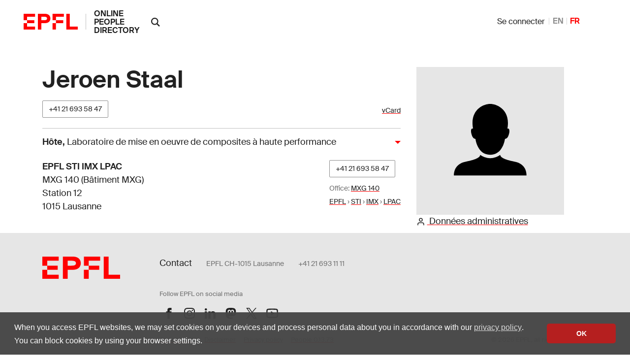

--- FILE ---
content_type: text/javascript
request_url: https://people.epfl.ch/assets/controllers/stoca_controller-daba20fc97ca95704f457ed43f760248fb1b0a9983e35f237304c98294179458.js
body_size: 663
content:
import { Controller } from "@hotwired/stimulus"

export default class extends Controller {
  connect() {
    // https://turbo.hotwired.dev/reference/events
    this.errorHandler = this.handleTurboFetchRequestError.bind(this)
    this.element.addEventListener("turbo:frame-missing", this.errorHandler)
    this.element.addEventListener("turbo:fetch-request-error", this.errorHandler)
  }

  disconnect() {
    this.element.removeEventListener("turbo:fetch-request-error", this.errorHandler)
    this.element.removeEventListener("turbo:frame-missing", this.errorHandler)
  }

  handleTurboFetchRequestError(event) {
    // const err = `
    //   Something went wrong on the server side. Please try again.
    //   If the problem persists, please contact support at 1234@epfl.ch.
    //   Une erreur s'est produite côté serveur. Veuillez réessayer.
    //   Si le problème persiste, veuillez contacter le service d'assistance
    //   à l'adresse 1234@epfl.ch.
    // `;

    // This is not very usefull because we get stuck in an incomplete/unfunctional page
    // if (this.element instanceof Turbo.FrameElement) {
    //   this.element.innerHTML = '<p>' + err + '</p>';
    // }
    // // dismiss all possibly dangling dismissable items
    // ["editor", "editor-overlay"].forEach((k) => {
    //   const e = document.getElementById(k);
    //   if (e) e.innerHTML = "";
    // })

    // // better to display an alert and full reload the page
    // alert(err);
    // location.reload();

    // or just redirect to the standard 500 error page
    window.location.replace("/500");
  }
};
